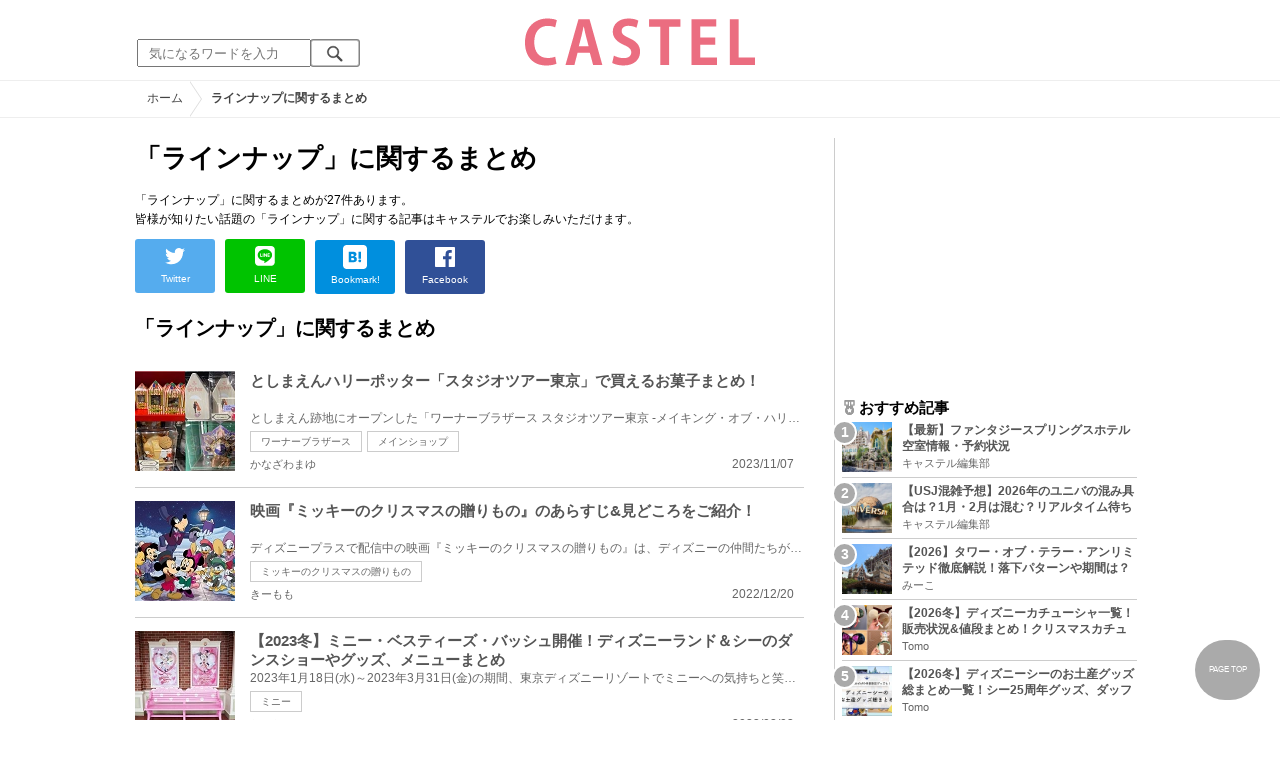

--- FILE ---
content_type: text/html; charset=UTF-8
request_url: https://castel.jp/tag/%E3%83%A9%E3%82%A4%E3%83%B3%E3%83%8A%E3%83%83%E3%83%97/
body_size: 11386
content:
<!DOCTYPE html>
<html lang="ja">
<head>
    <meta charset="utf-8">
    <meta http-equiv="X-UA-Compatible" content="IE=edge">
    <meta name="viewport" content="width=device-width,initial-scale=1.0,minimum-scale=1.0,maximum-scale=0.6667,user-scalable=no">
    <meta name="theme-color" content="#ffffff">
    <title>「ラインナップ」に関するまとめ　キャステル | CASTEL ディズニー情報</title>
    <meta name="keywords" content="ディズニー,ディズニーランド,ディズニーシー,待ち時間,混雑,アトラクション">
    <meta name="description" content="キャステルはディズニーランド・ディズニーシーを中心とするテーマパーク情報メディアです。アトラクションやレストラン、ショーやパレードから、映画やキャラクターまでの情報をお届け。">
    <meta name="copyright" content="Copyright 2026, Gening, inc. All Rights Reserved.">
    <meta name="viewport" content="width=device-width, initial-scale=1.0">
    <meta name="google-site-verification" content="t7uypcNEhayHmM5sa53RsGrvs7P-glukPbP_vUJ9ygM"/>
    <meta http-equiv="X-UA-Compatible" content="IE=edge">
    <meta property="og:title" content="「ラインナップ」に関するまとめ　キャステル | CASTEL ディズニー情報">
    <meta property="og:type" content="website">
    <meta property="og:url" content="https://castel.jp/tag/%E3%83%A9%E3%82%A4%E3%83%B3%E3%83%8A%E3%83%83%E3%83%97/">
    <meta property="og:image" content="https://castel.jp/img/logo/828x315.png">
    <meta property="og:site_name" content="「ラインナップ」に関するまとめ　キャステル | CASTEL ディズニー情報">
    <meta property="og:description" content="キャステルはディズニーランド・ディズニーシーを中心とするテーマパーク情報メディアです。アトラクションやレストラン、ショーやパレードから、映画やキャラクターまでの情報をお届け。">
    <meta property="fb:app_id" content="1853726054872524">
    <meta name="twitter:card" content="summary_large_image">
    <meta name="twitter:site" content="@castel_tw">
    <meta name="twitter:title" content="「ラインナップ」に関するまとめ　キャステル | CASTEL ディズニー情報">
    <meta name="twitter:description" content="キャステルはディズニーランド・ディズニーシーを中心とするテーマパーク情報メディアです。アトラクションやレストラン、ショーやパレードから、映画やキャラクターまでの情報をお届け。">
    <meta name="twitter:image" content="https://castel.jp/img/logo/828x315.png">
    <meta name="twitter:app:country" content="JP">
    <link rel="apple-touch-icon" href="/img/logo/logo180.png"/>
    <link rel="apple-touch-icon-precomposed" href="/img/logo/logo180.png">
    <meta name="apple-mobile-web-app-title" content="CASTEL"/>
    
    <link rel="preload" href="/css/scss/commonbase.css?id=adf28b6213f7afddc539a44cefaf0239" as="style"/>
    <link rel="stylesheet" media="screen,print" href="/css/scss/commonbase.css?id=adf28b6213f7afddc539a44cefaf0239"/>
    <link href="/img/common/favicon.ico" rel="shortcut icon" type="image/vnd.microsoft.icon">
    
    <link rel='preconnect dns-prefetch' href="www.google.com/analytics/analytics/" />
    <link rel='preconnect dns-prefetch' href="www.doubleclickbygoogle.com/" />
    <link rel="dns-prefetch" href="https://securepubads.g.doubleclick.net">
    <link rel="preconnect" href="https://securepubads.g.doubleclick.net" crossorigin>

<!-- Google Tag Manager Start-->
    <script>
        (function (w, d, s, l, i) {
            w[l] = w[l] || [];
            w[l].push({
                'gtm.start':
                    new Date().getTime(), event: 'gtm.js'
            });
            var f = d.getElementsByTagName(s)[0],
                j = d.createElement(s), dl = l != 'dataLayer' ? '&l=' + l : '';
            j.async = true;
            j.src =
                'https://www.googletagmanager.com/gtm.js?id=' + i + dl;
            f.parentNode.insertBefore(j, f);
        })(window, document, 'script', 'dataLayer', 'GTM-59MZQZT');
    </script>
    <!-- Google Tag Manager End-->
<script type="text/javascript" src="/js/lazym.js?id=893f9905a60886deafca08966f099d0c" async></script>
    <link rel="stylesheet" href="https://castel.jp/css/fv/tag.css" />

    <!-- DFPOnly head start -->
<script async src="https://securepubads.g.doubleclick.net/tag/js/gpt.js"></script>
<script>
    var googletag = googletag || {};
    googletag.cmd = googletag.cmd || [];
</script>
<!-- DFP head end -->
<script>
googletag.cmd.push(function() {
    castelInterstitialSlot = googletag.defineOutOfPageSlot('/83327740/castel.jp/sp_interstitial', googletag.enums.OutOfPageFormat.INTERSTITIAL);
    if (castelInterstitialSlot) {
      castelInterstitialSlot.addService(googletag.pubads());
    }
    googletag.defineSlot('/83327740/castel.jp/pc_general_side_01', [[300, 250]], 'div-gpt-ad-1661183203451-0').addService(googletag.pubads())
    googletag.defineSlot('/83327740/castel.jp/pc_general_side_02', [[300, 600], [300, 250]], 'div-gpt-ad-1661182914623-0').addService(googletag.pubads())
    googletag.defineSlot('/83327740/castel.jp/pc_general_side_03', [[300, 600], [300, 250]], 'div-gpt-ad-1661182942471-0').addService(googletag.pubads())
    googletag.pubads().setTargeting("park", ["disney"]);
    googletag.pubads().enableSingleRequest();
    googletag.enableServices();
});
</script>
<script async src="https://platform.twitter.com/widgets.js" charset="utf-8"></script>
</head>
<body class="">
<!-- Google Tag Manager (noscript) -->
    <noscript>
        <iframe src="https://www.googletagmanager.com/ns.html?id=GTM-59MZQZT" height="0" width="0" style="display:none;visibility:hidden"></iframe>
    </noscript>
    <!-- End Google Tag Manager (noscript) -->
<!-- ヘッダー -->
<header>
    <table>
        <tbody>
        <tr>
            <td class="search">
                <img id="search_btn_sp" src="/img/common/search_btn_sp.svg" height="22" width="22" alt="検索" style="padding-left: 8px;"/>
                
                <div class="share_btn pc">
                    <a href="https://x.com/castel_tw" class="twitter-follow-button" data-show-count="false" data-lang="ja" data-show-screen-name="false"></a>
                    <div class="fb-like" data-href="https://www.facebook.com/casteljp/" data-layout="button_count" data-action="like" data-share="false"></div>
                </div>
                <!-- PC検索 -->
                <form class="pc" id="searchForm" method="get" action="https://castel.jp/search/" accept-charset="UTF-8">
                    <input type="text" name="q" id="q_pc" placeholder="気になるワードを入力" class="search_input" value="">
                    <input type="submit" value="" class="search_button">
                </form>
            </td>
            <td class="logo">
                <a href="https://castel.jp">
                    <picture>
                                                    <source type="image/svg+xml" srcset="/img/logo/castel.svg"/>
                                                <img src="/img/logo/top.png" width="138" height="30" alt="テーマパークメディア　キャステル" title="キャステル CASTEL" />
                    </picture>
                </a>
            </td>
            <td id="mypage_menu">
                            </td>
        </tr>
        </tbody>
    </table>

    <!-- SP検索 -->
    <div id="search_box_sp">
        <form id="search_form" method="get" action="https://castel.jp/search/" accept-charset="UTF-8">
            <input type="text" name="q" id="q" placeholder="気になるワードを入力" value="">
        </form>
    </div>

                        <nav id="nav_sp" class="top_nav">
                <ul>

            <li class="pc"><a href="https://castel.jp">ホーム</a></li>
            
                                    <li><a href="https://castel.jp/tdr/event/">新着情報</a></li>
                                                <li><a href="https://castel.jp/tdl/">ディズニーランド</a></li>
                                                <li><a href="https://castel.jp/tds/">ディズニーシー </a></li>
                                                <li><a href="https://castel.jp/usj/">USJ</a></li>
                                                <li><a href="https://castel.jp/report/">CASTEL編集部</a></li>
                                                <li><a href="https://castel.jp/tdr/ticket/">チケット</a></li>
                                                <li><a href="https://castel.jp/tdr/newarea/">新エリア</a></li>
                                                <li><a href="https://castel.jp/tdr/disney-hotel/">ディズニーホテル</a></li>
                                                <li><a href="https://castel.jp/tdr/goods/">ディズニー・お土産</a></li>
                                                <li><a href="https://castel.jp/tdr/disney-hotel-vacancy/">ホテル空室</a></li>
                                                <li><a href="https://castel.jp/tdr/character/">キャラクター</a></li>
                                                <li><a href="https://castel.jp/movies/">ディズニー映画</a></li>
                                                <li><a href="https://castel.jp/tdr/tips/">ディズニー豆知識</a></li>
                                                <li><a href="https://castel.jp/abroad/">海外ディズニー</a></li>
                                                <li><a href="https://castel.jp/abroad-universal-studio/">海外ユニバ</a></li>
                                                <li><a href="https://castel.jp/otherpark/">国内テーマパーク</a></li>
                                                <li><a href="https://castel.jp/other/">その他</a></li>
                            
        
    
</ul>            </nav>
            </header>
    <!--パンくず -->
    <div class="breadcrumb">
        <ul class="breadcrumb" itemscope itemtype="https://schema.org/BreadcrumbList">
                        <li itemprop="itemListElement" itemscope itemtype="https://schema.org/ListItem">
                <a itemprop="item" itemid="https://castel.jp" href="https://castel.jp"><span itemprop="name">ホーム</span></a>
                <meta itemprop="position" content="1" />
            </li>
                                <li itemprop="itemListElement" itemscope itemtype="https://schema.org/ListItem">
                <strong><span itemprop="name">ラインナップに関するまとめ</span></strong>
                <meta itemprop="position" content="2" />
            </li>
            </ul>

    </div>
<div id="wrapper" class="clearfix">
    <!-- 左コンテンツ -->
    <div class="content_left">

        <div id="main">
            <h1>「ラインナップ」に関するまとめ</h1>
            <p class="articleLead" itemprop="description">
            「ラインナップ」に関するまとめが27件あります。<br />
                皆様が知りたい話題の「ラインナップ」に関する記事はキャステルでお楽しみいただけます。
                
            </p>

            <!-- 記事データ -->
            <div class="articleInfo clearfix" style="margin-top: 10px;">
                <!-- 記事シェア(PC/SP共通)-->
                <ul class="share">
    <!--Twitter-->
    <li class="entry-social-tw">
        <a href="http://twitter.com/intent/tweet?text=https%3A%2F%2Fcastel.jp%2Ftag%2F%25E3%2583%25A9%25E3%2582%25A4%25E3%2583%25B3%25E3%2583%258A%25E3%2583%2583%25E3%2583%2597%2F+%E3%81%AB%E9%96%A2%E3%81%99%E3%82%8B%E3%81%BE%E3%81%A8%E3%82%81" data-text="https%3A%2F%2Fcastel.jp%2Ftag%2F%25E3%2583%25A9%25E3%2582%25A4%25E3%2583%25B3%25E3%2583%258A%25E3%2583%2583%25E3%2583%2597%2F+%E3%81%AB%E9%96%A2%E3%81%99%E3%82%8B%E3%81%BE%E3%81%A8%E3%82%81" class="twitter-button" target="_blank">
            <img src="/assets/images/icon_twtr.svg" alt="twitter" height="24" width="24" />
            <span class="twitter-count .share-text"><i class="fab"></i></span><br>
            <span class="share-text">Twitter</span>
        </a>
    </li>
    <!--LINE-->
    <li class="entry-social-line">
        <a class="line-button" href="http://line.me/R/msg/text/?%E3%81%AB%E9%96%A2%E3%81%99%E3%82%8B%E3%81%BE%E3%81%A8%E3%82%81+https%3A%2F%2Fcastel.jp%2Ftag%2F%25E3%2583%25A9%25E3%2582%25A4%25E3%2583%25B3%25E3%2583%258A%25E3%2583%2583%25E3%2583%2597%2F" target="_blank">
            <img src="/assets/images/icon_line.svg" alt="line" height="24" width="24" /><br>
            <span class="share-text">LINE</span>
        </a>
    </li>
    <!--はてなブックマーク-->
    <li class="entry-social-hatena">
        <a href="http://b.hatena.ne.jp/entry/https://castel.jp/tag/%E3%83%A9%E3%82%A4%E3%83%B3%E3%83%8A%E3%83%83%E3%83%97/" class="hatena-bookmark-button" target="_blank" data-hatena-bookmark-title="に関するまとめ" data-hatena-bookmark-layout="simple" title="このエントリーをはてなブックマークに追加" target="_blank">
            <img src="/assets/images/icon_hatena.svg" alt="hatena" height="24" width="24" /><br>
            <span class="share-text">Bookmark!</span>
        </a>
    </li>
    <!-- Facebook -->
    <li class="entry-social-fb">
        <a href="http://www.facebook.com/share.php?u=https://castel.jp/tag/%E3%83%A9%E3%82%A4%E3%83%B3%E3%83%8A%E3%83%83%E3%83%97/" class="facebook-button" onclick="window.open(this.href,'FaceBookWindow','width=650,height=450,menubar=no,toolbar=no,scrollbars=yes');return false;" title="Facebookでシェア" target="_blank">
            <img src="/assets/images/icon_fb.svg" alt="facebook" height="24" width="24" />
            <span class="share-text">Facebook</span>
        </a>
    </li>
    <!-- Clipped -->
    </ul>




















































            </div>
        </div>
        
        <!-- 関するキーワード -->
        <div id="content">

                        
            <!-- ラインナップに関するまとめ一覧 -->
            <h2 class="ttl_sp">「ラインナップ」に関するまとめ</h2>
            
            <ul class="news_list">
                                    <li class="tdl">
    <div class="thumbnail">
        <a href="https://castel.jp/p/9247">
            <picture>
                <source type="image/webp" data-srcset="https://c01.castel.jp/cover?url=https%3A%2F%2Fcastel.jp%2Fimg%2Fup%2Fpicture_138415.jpg&w=100&h=100&type=webp 100w" />
                <img loading="lazy" class="lazyload" src="/img/common/lazy.svg" data-src="https://c01.castel.jp/cover?url=https%3A%2F%2Fcastel.jp%2Fimg%2Fup%2Fpicture_138415.jpg&w=100&h=100" alt="キャステル としまえんハリーポッター「スタジオツアー東京」で買えるお菓子まとめ！" />
            </picture>
                    </a>
    </div>
    
    <h3><a href="https://castel.jp/p/9247"><span>としまえんハリーポッター「スタジオツアー東京」で買えるお菓子まとめ！</span></a></h3>
    <aside>としまえん跡地にオープンした「ワーナーブラザース スタジオツアー東京 -メイキング・オブ・ハリー・ポ...</aside>
                    <ol>
                                    <li><a href="https://castel.jp/tag/%E3%83%AF%E3%83%BC%E3%83%8A%E3%83%BC%E3%83%96%E3%83%A9%E3%82%B6%E3%83%BC%E3%82%B9/">ワーナーブラザース</a></li>
                                    <li><a href="https://castel.jp/tag/%E3%83%A1%E3%82%A4%E3%83%B3%E3%82%B7%E3%83%A7%E3%83%83%E3%83%97/">メインショップ</a></li>
                            </ol>
        
    <time datetime="2023-11-07">2023/11/07</time>
        
        <p class="user">かなざわまゆ</p>
    
</li>
                                    <li class="tdl">
    <div class="thumbnail">
        <a href="https://castel.jp/p/8824">
            <picture>
                <source type="image/webp" data-srcset="https://c04.castel.jp/100x100/0/thorough-explanation-of-mickeys-christmas-gift-j129370.webp 100w" />
                <img loading="lazy" class="lazyload" src="/img/common/lazy.svg" data-src="https://c04.castel.jp/100x100/0/thorough-explanation-of-mickeys-christmas-gift-j129370.jpg" alt="キャステル 映画『ミッキーのクリスマスの贈りもの』のあらすじ&amp;見どころをご紹介！" />
            </picture>
                    </a>
    </div>
    
    <h3><a href="https://castel.jp/p/8824"><span>映画『ミッキーのクリスマスの贈りもの』のあらすじ&amp;見どころをご紹介！</span></a></h3>
    <aside>ディズニープラスで配信中の映画『ミッキーのクリスマスの贈りもの』は、ディズニーの仲間たちが勢揃い...</aside>
                    <ol>
                                    <li><a href="https://castel.jp/tag/%E3%83%9F%E3%83%83%E3%82%AD%E3%83%BC%E3%81%AE%E3%82%AF%E3%83%AA%E3%82%B9%E3%83%9E%E3%82%B9%E3%81%AE%E8%B4%88%E3%82%8A%E3%82%82%E3%81%AE/">ミッキーのクリスマスの贈りもの</a></li>
                            </ol>
        
    <time datetime="2022-12-20">2022/12/20</time>
        
        <p class="user">きーもも</p>
    
</li>
                                    <li class="tdl">
    <div class="thumbnail">
        <a href="https://castel.jp/p/8623">
            <picture>
                <source type="image/webp" data-srcset="https://c01.castel.jp/100x100/1/latest-version-20-universal-studio-japan-hoodies-and-sweatshirts-recommended-for-winter-coordination-j125526.webp 100w" />
                <img loading="lazy" class="lazyload" src="/img/common/lazy.svg" data-src="https://c01.castel.jp/100x100/1/latest-version-20-universal-studio-japan-hoodies-and-sweatshirts-recommended-for-winter-coordination-j125526.jpg" alt="キャステル 【2023冬】ミニー・ベスティーズ・バッシュ開催！ディズニーランド＆シーのダンスショーやグッズ、メニューまとめ" />
            </picture>
                    </a>
    </div>
    
    <h3><a href="https://castel.jp/p/8623"><span>【2023冬】ミニー・ベスティーズ・バッシュ開催！ディズニーランド＆シーのダンスショーやグッズ、メニューまとめ</span></a></h3>
    <aside>2023年1月18日(水)～2023年3月31日(金)の期間、東京ディズニーリゾートでミニーへの気持ちと笑顔があふ...</aside>
                    <ol>
                                    <li><a href="https://castel.jp/tag/%E3%83%9F%E3%83%8B%E3%83%BC/">ミニー</a></li>
                            </ol>
        
    <time datetime="2023-02-03">2023/02/03</time>
        
        <p class="user">だんだん</p>
    
</li>
                                    <li class="tdl">
    <div class="thumbnail">
        <a href="https://castel.jp/p/8619">
            <picture>
                <source type="image/webp" data-srcset="https://c01.castel.jp/100x100/1/year-end-and-new-year-thorough-explanation-of-universal-studio-japan-countdown-new-years-eve-event-j125332.webp 100w" />
                <img loading="lazy" class="lazyload" src="/img/common/lazy.svg" data-src="https://c01.castel.jp/100x100/1/year-end-and-new-year-thorough-explanation-of-universal-studio-japan-countdown-new-years-eve-event-j125332.jpg" alt="キャステル  【2022-2023】ユニバ(USJ)のカウントダウン開催決定！ショーやグルメ情報まとめ！年末年始を豪華に過ごそう！" />
            </picture>
                    </a>
    </div>
    
    <h3><a href="https://castel.jp/p/8619"><span> 【2022-2023】ユニバ(USJ)のカウントダウン開催決定！ショーやグルメ情報まとめ！年末年始を豪華に過ごそう！</span></a></h3>
    <aside>ユニバーサルスタジオジャパン（USJ)のカウントダウンが開催決定！ユニバの年末年始のカウントダウンに...</aside>
                    <ol>
                                    <li><a href="https://castel.jp/tag/%E3%83%A6%E3%83%8B%E3%83%90/">ユニバ</a></li>
                                    <li><a href="https://castel.jp/tag/%E3%82%AB%E3%82%A6%E3%83%B3%E3%83%88%E3%83%80%E3%82%A6%E3%83%B3/">カウントダウン</a></li>
                                    <li><a href="https://castel.jp/tag/2023/">2023</a></li>
                            </ol>
        
    <time datetime="2022-12-28">2022/12/28</time>
        
        <p class="user">だんだん</p>
    
</li>
                                    <li class="tdl">
    <div class="thumbnail">
        <a href="https://castel.jp/p/8516">
            <picture>
                <source type="image/webp" data-srcset="https://c02.castel.jp/100x100/0/kinchaku-enchanting-tiki-room-j123307.webp 100w" />
                <img loading="lazy" class="lazyload" src="/img/common/lazy.svg" data-src="https://c02.castel.jp/100x100/0/kinchaku-enchanting-tiki-room-j123307.jpg" alt="キャステル 【10/6発売】ディズニーアトラクション柄グッズ！リュック、ポーチ、トートバッグ、きんちゃくが登場！" />
            </picture>
                    </a>
    </div>
    
    <h3><a href="https://castel.jp/p/8516"><span>【10/6発売】ディズニーアトラクション柄グッズ！リュック、ポーチ、トートバッグ、きんちゃくが登場！</span></a></h3>
    <aside>2022年10月6日(木)発売のディズニーアトラクション柄グッズをご紹介！ディズニーランドのアトラクション...</aside>
                    <ol>
                                    <li><a href="https://castel.jp/tag/%E3%83%9B%E3%83%BC%E3%83%B3%E3%83%86%E3%83%83%E3%83%89%E3%83%9E%E3%83%B3%E3%82%B7%E3%83%A7%E3%83%B3/">ホーンテッドマンション</a></li>
                            </ol>
        
    <time datetime="2022-09-11">2022/09/11</time>
        
        <p class="user">まるこさん</p>
    
</li>
                                    <li class="tdl">
    <div class="thumbnail">
        <a href="https://castel.jp/p/8503">
            <picture>
                <source type="image/webp" data-srcset="https://c01.castel.jp/100x100/1/goods-introducing-souvenirs-available-at-disney-hotels-price-summary-of-lineup-and-limited-goods-j122976.webp 100w" />
                <img loading="lazy" class="lazyload" src="/img/common/lazy.svg" data-src="https://c01.castel.jp/100x100/1/goods-introducing-souvenirs-available-at-disney-hotels-price-summary-of-lineup-and-limited-goods-j122976.jpg" alt="キャステル ディズニーホテル宿泊者におすすめのお土産を紹介！ラインナップや限定グッズの値段まとめ" />
            </picture>
                    </a>
    </div>
    
    <h3><a href="https://castel.jp/p/8503"><span>ディズニーホテル宿泊者におすすめのお土産を紹介！ラインナップや限定グッズの値段まとめ</span></a></h3>
    <aside>東京ディズニーリゾートの思い出をそのままに楽しめるディズニーホテルで販売されているお土産をご紹介...</aside>
                    <ol>
                                    <li><a href="https://castel.jp/tag/%E3%83%9B%E3%83%86%E3%83%AB%E3%83%9F%E3%83%A9%E3%82%B3%E3%82%B9%E3%82%BF/">ホテルミラコスタ</a></li>
                            </ol>
        
    <time datetime="2022-09-11">2022/09/11</time>
        
        <p class="user">ぴょこ</p>
    
</li>
                                    <li class="tdl">
    <div class="thumbnail">
        <a href="https://castel.jp/p/8433">
            <picture>
                <source type="image/webp" data-srcset="https://c03.castel.jp/100x100/0/usj-held-in-september-2022-predict-how-wonderland-halloween-greetings-will-be-held-elmo-snoopy-j120832.webp 100w" />
                <img loading="lazy" class="lazyload" src="/img/common/lazy.svg" data-src="https://c03.castel.jp/100x100/0/usj-held-in-september-2022-predict-how-wonderland-halloween-greetings-will-be-held-elmo-snoopy-j120832.jpg" alt="キャステル 【6/1追加発売】ビリーヴ！～シー・オブ・ドリームス～グッズ全51種類まとめ！販売場所や値段も！" />
            </picture>
                    </a>
    </div>
    
    <h3><a href="https://castel.jp/p/8433"><span>【6/1追加発売】ビリーヴ！～シー・オブ・ドリームス～グッズ全51種類まとめ！販売場所や値段も！</span></a></h3>
    <aside>今回は、ビリーヴ！～シー・オブ・ドリームス～のグッズをご紹介！ディズニーシーの新しいナイトショー...</aside>
                    <ol>
                                    <li><a href="https://castel.jp/tag/%E3%83%93%E3%83%AA%E3%83%BC%E3%83%B4/">ビリーヴ</a></li>
                            </ol>
        
    <time datetime="2023-04-28">2023/04/28</time>
        
        <p class="user">まるこさん</p>
    
</li>
                                    <li class="tdl">
    <div class="thumbnail">
        <a href="https://castel.jp/p/8423">
            <picture>
                <source type="image/webp" data-srcset="https://c03.castel.jp/100x100/1/introducing-the-korean-dramas-you-can-watch-on-disney-plus-j120565.webp 100w" />
                <img loading="lazy" class="lazyload" src="/img/common/lazy.svg" data-src="https://c03.castel.jp/100x100/1/introducing-the-korean-dramas-you-can-watch-on-disney-plus-j120565.jpg" alt="キャステル ディズニープラスで見られる韓国ドラマをご紹介！料金やおすすめ作品も徹底解説！" />
            </picture>
                    </a>
    </div>
    
    <h3><a href="https://castel.jp/p/8423"><span>ディズニープラスで見られる韓国ドラマをご紹介！料金やおすすめ作品も徹底解説！</span></a></h3>
    <aside>ディズニー・ピクサー・スターウォーズ・マーベルなど様々な作品が揃っている動画配信サービス「ディズ...</aside>
                    <ol>
                                    <li><a href="https://castel.jp/tag/%E3%83%87%E3%82%A3%E3%82%BA%E3%83%8B%E3%83%BC%E3%83%97%E3%83%A9%E3%82%B9/">ディズニープラス</a></li>
                                    <li><a href="https://castel.jp/tag/%E9%9F%93%E5%9B%BD%E3%83%89%E3%83%A9%E3%83%9E/">韓国ドラマ</a></li>
                                    <li><a href="https://castel.jp/tag/%E5%B9%B4%E9%A1%8D/">年額</a></li>
                            </ol>
        
    <time datetime="2022-08-14">2022/08/14</time>
        
        <p class="user">きーもも</p>
    
</li>
                                    <li class="tdl">
    <div class="thumbnail">
        <a href="https://castel.jp/p/8412">
            <picture>
                <source type="image/webp" data-srcset="https://c02.castel.jp/100x100/1/thorough-explanation-of-the-disney-plus-brand-star-j120232.webp 100w" />
                <img loading="lazy" class="lazyload" src="/img/common/lazy.svg" data-src="https://c02.castel.jp/100x100/1/thorough-explanation-of-the-disney-plus-brand-star-j120232.jpg" alt="キャステル ディズニープラス「スター(STAR)」の魅力を徹底解説！料金やおすすめの作品もご紹介！" />
            </picture>
                    </a>
    </div>
    
    <h3><a href="https://castel.jp/p/8412"><span>ディズニープラス「スター(STAR)」の魅力を徹底解説！料金やおすすめの作品もご紹介！</span></a></h3>
    <aside>ディズニープラスで観られるのはディズニーアニメやMCU作品だけではありません！2021年10月に追加された...</aside>
                    <ol>
                                    <li><a href="https://castel.jp/tag/%E3%83%87%E3%82%A3%E3%82%BA%E3%83%8B%E3%83%BC%E3%83%97%E3%83%A9%E3%82%B9/">ディズニープラス</a></li>
                                    <li><a href="https://castel.jp/tag/%E3%82%B9%E3%82%BF%E3%83%BC/">スター</a></li>
                                    <li><a href="https://castel.jp/tag/%E6%B5%B7%E5%A4%96%E3%83%89%E3%83%A9%E3%83%9E/">海外ドラマ</a></li>
                            </ol>
        
    <time datetime="2022-08-12">2022/08/12</time>
        
        <p class="user">きーもも</p>
    
</li>
                                    <li class="tdl">
    <div class="thumbnail">
        <a href="https://castel.jp/p/8388">
            <picture>
                <source type="image/webp" data-srcset="https://c01.castel.jp/100x100/1/thorough-explanation-of-snoopy-studio-store-what-is-a-snoopy-goods-specialty-store-j119750.webp 100w" />
                <img loading="lazy" class="lazyload" src="/img/common/lazy.svg" data-src="https://c01.castel.jp/100x100/1/thorough-explanation-of-snoopy-studio-store-what-is-a-snoopy-goods-specialty-store-j119750.jpg" alt="キャステル 【USJ】スヌーピー・スタジオ・ストアを徹底解説！スヌーピーグッズの専門店とは" />
            </picture>
                    </a>
    </div>
    
    <h3><a href="https://castel.jp/p/8388"><span>【USJ】スヌーピー・スタジオ・ストアを徹底解説！スヌーピーグッズの専門店とは</span></a></h3>
    <aside>今回はユニバーサル・スタジオ・ジャパン（ユニバ）にあるスヌーピーグッズの専門店「スヌーピー・スタ...</aside>
                    <ol>
                                    <li><a href="https://castel.jp/tag/%E3%82%B9%E3%83%8C%E3%83%BC%E3%83%94%E3%83%BC%E3%82%B0%E3%83%83%E3%82%BA/">スヌーピーグッズ</a></li>
                                    <li><a href="https://castel.jp/tag/%E3%83%A6%E3%83%8B%E3%83%90/">ユニバ</a></li>
                            </ol>
        
    <time datetime="2022-08-08">2022/08/08</time>
        
        <p class="user">ないん</p>
    
</li>
                            </ul>

            <!-- pager -->
            <div id="container">
                <nav>
        <ul class="pagination">
            
                            <li class="page-item disabled" aria-disabled="true" aria-label="&laquo; Previous">
                    <span class="page-link" aria-hidden="true">&lsaquo;</span>
                </li>
            
            
                            
                
                
                                                                                        <li class="page-item active" aria-current="page"><span class="page-link">1</span></li>
                                                                                                <li class="page-item"><a class="page-link" href="https://castel.jp/tag/%E3%83%A9%E3%82%A4%E3%83%B3%E3%83%8A%E3%83%83%E3%83%97/?page=2">2</a></li>
                                                                                                <li class="page-item"><a class="page-link" href="https://castel.jp/tag/%E3%83%A9%E3%82%A4%E3%83%B3%E3%83%8A%E3%83%83%E3%83%97/?page=3">3</a></li>
                                                                        
            
                            <li class="page-item">
                    <a class="page-link" href="https://castel.jp/tag/%E3%83%A9%E3%82%A4%E3%83%B3%E3%83%8A%E3%83%83%E3%83%97/?page=2" rel="next" aria-label="Next &raquo;">&rsaquo;</a>
                </li>
                    </ul>
    </nav>

                <p class="pull">全27件 1〜10件目</p>
            </div>

        </div>
    </div>

    <!--右バー -->
    <div class="content_right">

                    <div id='div-gpt-ad-1661183203451-0' class="ad300x250sp336x280"><script> googletag.cmd.push(function() { googletag.display('div-gpt-ad-1661183203451-0'); });</script></div>
        
        <!-- 直近 ランキング -->
        <h2><img src="/img/icon/icon_medal.svg" height="15" width="15" alt="ランキング" />おすすめ記事</h2>
<ol class="clearfix">
            <li>
            <a href="https://castel.jp/p/9221">
                <div class="sample-1-1">
                    <picture>
                        <source type="image/webp" data-srcset="https://c03.castel.jp/picture?url=https%3A%2F%2Fcastel.jp%2Fimg%2Fup%2Fpicture_137928.jpg&w=65&h=65&type=webp 65w, https://c03.castel.jp/picture?url=https%3A%2F%2Fcastel.jp%2Fimg%2Fup%2Fpicture_137928.jpg&w=130&h=130&type=webp 130w" />
                        <img src="/img/common/lazy200.png" data-src="https://c03.castel.jp/picture?url=https%3A%2F%2Fcastel.jp%2Fimg%2Fup%2Fpicture_137928.jpg&amp;w=65&amp;h=65&amp;type=jpg" class="lazyload" alt="【最新】ファンタジースプリングスホテル 空室情報・予約状況" />
                    </picture>
                </div>
                <h3><span>【最新】ファンタジースプリングスホテル 空室情報・予約状況</span></h3>
                <p class="user">キャステル編集部</p>
            </a>
        </li>
            <li>
            <a href="https://castel.jp/p/2597">
                <div class="sample-1-1">
                    <picture>
                        <source type="image/webp" data-srcset="https://c03.castel.jp/65x65/1/universal-studio-japan-congestion-forecast-j37213.webp 65w, https://c03.castel.jp/130x130/1/universal-studio-japan-congestion-forecast-j37213.webp 130w" />
                        <img src="/img/common/lazy200.png" data-src="https://c03.castel.jp/65x65/1/universal-studio-japan-congestion-forecast-j37213.jpg" class="lazyload" alt="【USJ混雑予想】2026年のユニバの混み具合は？1月・2月は混む？リアルタイム待ち時間アプリも" />
                    </picture>
                </div>
                <h3><span>【USJ混雑予想】2026年のユニバの混み具合は？1月・2月は混む？リアルタイム待ち時間アプリも</span></h3>
                <p class="user">キャステル編集部</p>
            </a>
        </li>
            <li>
            <a href="https://castel.jp/p/2743">
                <div class="sample-1-1">
                    <picture>
                        <source type="image/webp" data-srcset="https://c01.castel.jp/65x65/1/tower-of-terror-unlimited-j36946.webp 65w, https://c01.castel.jp/130x130/1/tower-of-terror-unlimited-j36946.webp 130w" />
                        <img src="/img/common/lazy200.png" data-src="https://c01.castel.jp/65x65/1/tower-of-terror-unlimited-j36946.jpg" class="lazyload" alt="【2026】タワー・オブ・テラー・アンリミテッド徹底解説！落下パターンや期間は？期間限定アトラクション！" />
                    </picture>
                </div>
                <h3><span>【2026】タワー・オブ・テラー・アンリミテッド徹底解説！落下パターンや期間は？期間限定アトラクション！</span></h3>
                <p class="user">みーこ</p>
            </a>
        </li>
            <li>
            <a href="https://castel.jp/p/1131">
                <div class="sample-1-1">
                    <picture>
                        <source type="image/webp" data-srcset="https://c04.castel.jp/65x65/1/disney-headband-p36603.webp 65w, https://c04.castel.jp/130x130/1/disney-headband-p36603.webp 130w" />
                        <img src="/img/common/lazy200.png" data-src="https://c04.castel.jp/65x65/1/disney-headband-p36603.jpg" class="lazyload" alt="【2026冬】ディズニーカチューシャ一覧！販売状況&amp;値段まとめ！クリスマスカチューシャ、人気カチューシャをチェック" />
                    </picture>
                </div>
                <h3><span>【2026冬】ディズニーカチューシャ一覧！販売状況&amp;値段まとめ！クリスマスカチューシャ、人気カチューシャをチェック</span></h3>
                <p class="user">Tomo</p>
            </a>
        </li>
            <li>
            <a href="https://castel.jp/p/1802">
                <div class="sample-1-1">
                    <picture>
                        <source type="image/webp" data-srcset="https://c01.castel.jp/65x65/1/disney-sea-recommended-goods-and-souvenirs-j35573.webp 65w, https://c01.castel.jp/130x130/1/disney-sea-recommended-goods-and-souvenirs-j35573.webp 130w" />
                        <img src="/img/common/lazy200.png" data-src="https://c01.castel.jp/65x65/1/disney-sea-recommended-goods-and-souvenirs-j35573.jpg" class="lazyload" alt="【2026冬】ディズニーシーのお土産グッズ総まとめ一覧！シー25周年グッズ、ダッフィー20周年グッズ、ファンタジースプリングスグッズも！" />
                    </picture>
                </div>
                <h3><span>【2026冬】ディズニーシーのお土産グッズ総まとめ一覧！シー25周年グッズ、ダッフィー20周年グッズ、ファンタジースプリングスグッズも！</span></h3>
                <p class="user">Tomo</p>
            </a>
        </li>
    </ol>
                    <div id='div-gpt-ad-1661182914623-0' class="ad300x250sp336x280"><script> googletag.cmd.push(function() { googletag.display('div-gpt-ad-1661182914623-0'); });</script></div>
        
        <h2><img src="/img/nav/nav_07on.png" alt="キーワード"/>話題のキーワード</h2>
        <aside>今熱いキーワードまとめ</aside>
        <ul class="keyword clearfix">
                            <li><a href="https://castel.jp/tag/%E3%83%87%E3%82%A3%E3%82%BA%E3%83%8B%E3%83%BC/">ディズニー</a></li>
                            <li><a href="https://castel.jp/tag/%E3%83%87%E3%82%A3%E3%82%BA%E3%83%8B%E3%83%BC%E3%82%B7%E3%83%BC/">ディズニーシー</a></li>
                            <li><a href="https://castel.jp/tag/%E3%83%90%E3%82%BA/">バズ</a></li>
                            <li><a href="https://castel.jp/tag/%E3%83%87%E3%82%A3%E3%82%BA%E3%83%8B%E3%83%BC%E3%83%A9%E3%83%B3%E3%83%89/">ディズニーランド</a></li>
                            <li><a href="https://castel.jp/tag/%E3%81%8F%E3%81%97/">くし</a></li>
                            <li><a href="https://castel.jp/tag/%E3%83%90%E3%83%BC/">バー</a></li>
                            <li><a href="https://castel.jp/tag/%E3%82%A2%E3%83%88%E3%83%A9%E3%82%AF%E3%82%B7%E3%83%A7%E3%83%B3/">アトラクション</a></li>
                            <li><a href="https://castel.jp/tag/%E3%83%A9%E3%83%B3%E3%83%89/">ランド</a></li>
                            <li><a href="https://castel.jp/tag/%E3%83%9A%E3%83%B3/">ペン</a></li>
                            <li><a href="https://castel.jp/tag/%E6%9D%B1%E4%BA%AC%E3%83%87%E3%82%A3%E3%82%BA%E3%83%8B%E3%83%BC%E3%82%B7%E3%83%BC/">東京ディズニーシー</a></li>
                    </ul>
            <div class="sticky">
                            <div id='div-gpt-ad-1661182942471-0' class="ad300sp336"><script> googletag.cmd.push(function() { googletag.display('div-gpt-ad-1661182942471-0'); });</script></div>
                        <!-- エリア特集 -->
            <h2><img src="/img/icon/icon_area.svg" height="15" width="15" alt="エリア・特集" />エリア・特集</h2>
<aside>エリア・特集の一覧</aside>
<div class="area_sp">
    <table>
        <tbody>
        <tr>
            <td>
                <a href="/tdl/">
                    <div class="sample-1-1">
                        <picture>
                            <source type="image/webp" data-srcset="/img/tdl/tdl.webp" />
                            <img src="/img/common/lazy.svg" data-src="/img/tdl/tdl.jpg" alt="東京ディズニーランド" class="lazyload"/>
                        </picture>
                    </div>
                </a>
                <p><a href="/tdl/">ランド<span class="pc">一覧を見る</span></a></p>
            </td>
            <td>
                <a href="/tds/">
                    <div class="sample-1-1">
                        <picture>
                            <source type="image/webp" data-srcset="/img/tds/tds.webp" />
                            <img src="/img/common/lazy.svg" data-src="/img/tds/tds.jpg" alt="東京ディズニーシー" class="lazyload"/>
                        </picture>
                    </div>
                </a>
                <p><a href="/tds/">シー<span class="pc">一覧を見る</span></a></p>
            </td>
            <td>
                <a href="/usj/">
                    <div class="sample-1-1">
                        <picture>
                            <source type="image/webp" data-srcset="/img/usj/usj.webp" />
                            <img src="/img/common/lazy.svg" data-src="/img/usj/usj.png" alt="ユニバーサル・スタジオ・ジャパン" class="lazyload"/>
                        </picture>
                    </div>
                </a>
                <p><a href="/usj/">USJ<span class="pc">一覧を見る</span></a></p>
            </td>
            <td>
                <a href="/topic/">
                    <div class="sample-1-1">
                        <picture>
                            <source type="image/webp" data-srcset="/img/tdl/tdl.webp" />
                            <img src="/img/common/lazy.svg" data-src="/img/tdl/tdl_02.jpg" alt="ディズニー特集" class="lazyload"/>
                        </picture>
                    </div>
                </a>
                <p><a href="/topic/">特集<span class="pc">一覧を見る</span></a></p>
            </td>
        </tr>
        </tbody>
    </table>
</div>
        </div>
    </div>

</div>
<!-- フッター -->
<footer>









    <ul class="share_bottom_sp">
        <li>
            <a href="https://x.com/castel_tw" target="_blank">
                <div class="sample-1-1" style="height: 44px; width: 44px;">
                    <picture>
                        <source type="image/webp" data-srcset="https://c04.castel.jp/picture?url=https%3A%2F%2Fcastel.jp%2Fimg%2Flogo%2Fsns%2Ftwitter88x88.png&amp;type=webp" />
                        <img src="[data-uri]" data-src="/img/logo/sns/twitter88x88.png" alt="キャステル公式 Twitter" class="lazyload" loading="lazy">
                    </picture>
                </div>
            </a>
        </li>
        <li>
            <a href="https://www.facebook.com/casteljp" target="_blank">
                <div class="sample-1-1" style="height: 44px; width: 44px;">
                    <picture>
                        <source type="image/webp" data-srcset="https://c03.castel.jp/picture?url=https%3A%2F%2Fcastel.jp%2Fimg%2Flogo%2Fsns%2Ffacebook88x88.png&amp;type=webp" />
                        <img src="[data-uri]" data-src="/img/logo/sns/facebook88x88.png" alt="キャステル公式 facebook" class="lazyload" loading="lazy" />
                    </picture>
                </div>
            </a>
        </li>
        <li>
            <a href="https://www.instagram.com/castel_jp/?hl=ja" target="_blank">
                <div class="sample-1-1" style="height: 44px; width: 44px;">
                    <picture>
                        <source type="image/webp" data-srcset="https://c01.castel.jp/picture?url=https%3A%2F%2Fcastel.jp%2Fimg%2Flogo%2Fsns%2Finstagram88x88.png&amp;type=webp" />
                        <img src="[data-uri]" data-src="/img/logo/sns/instagram88x88.png" alt="キャステル公式 Instagram" class="lazyload" loading="lazy">
                    </picture>
                </div>
            </a>
        </li>
    </ul>

    <div>
        <ul class="site_map_sp">
            <li><a href="https://castel.jp/w/">ライター紹介</a></li>
            <li><a href="https://castel.jp/recruit/">ライター募集</a></li>
            
            <li><a target="_blank" href="https://gening.co.jp/about">会社概要</a></li>
            <li><a href="https://castel.jp/privacy/">プライバシーポリシー</a></li>
            <li><a href="https://castel.jp/term/">利用規約</a></li>
            <li><a href="https://www.wantedly.com/companies/gening/projects">採用情報</a></li>
            
            
        </ul>
    </div>

    <table class="site_map">
        <tr>
            <th rowspan="2"><a href="https://castel.jp"><picture>
                    <source type="image/webp" data-srcset="/img/logo/square.svg" />
                    <img src="[data-uri]" data-src="/img/logo/square.svg" width="160" height="160" alt="キャステル" class="lazyload">
                </picture></a></th>
                <th class="category_neme">ディズニーランド</th>
                <th class="category_neme">ディズニーシー</th>
                <th class="category_neme">USJ</th>
                <th></th>
        </tr>
        <tr>
            <td>
                <ul>
                                            <li>
                            <a href="https://castel.jp/tdr/event/">新着情報</a>
                        </li>
                                            <li>
                            <a href="https://castel.jp/tdl/">TDL</a>
                        </li>
                                            <li>
                            <a href="https://castel.jp/tds/">ディズニーシー</a>
                        </li>
                                            <li>
                            <a href="https://castel.jp/tdl/attraction/">アトラクション</a>
                        </li>
                                            <li>
                            <a href="https://castel.jp/tdl/hack/">裏技・攻略法</a>
                        </li>
                                            <li>
                            <a href="https://castel.jp/tds/attraction/">アトラクション</a>
                        </li>
                                            <li>
                            <a href="https://castel.jp/tds/hack/">裏技・攻略法</a>
                        </li>
                                            <li>
                            <a href="https://castel.jp/tdl/show/">ショー・パレード</a>
                        </li>
                                            <li>
                            <a href="https://castel.jp/tdl/restaurant/">レストラン</a>
                        </li>
                                            <li>
                            <a href="https://castel.jp/tdl/photospot/">写真・撮影法</a>
                        </li>
                                            <li>
                            <a href="https://castel.jp/tds/show/">ショー・パレード</a>
                        </li>
                                            <li>
                            <a href="https://castel.jp/tds/restaurant/">レストラン</a>
                        </li>
                                            <li>
                            <a href="https://castel.jp/tds/photospot/">写真・撮影法</a>
                        </li>
                                            <li>
                            <a href="https://castel.jp/tdr/cast/">キャスト</a>
                        </li>
                                            <li>
                            <a href="https://castel.jp/tdr/fashion/">ファッション</a>
                        </li>
                                            <li>
                            <a href="https://castel.jp/tdr/ticket/">チケット</a>
                        </li>
                                            <li>
                            <a href="https://castel.jp/tdr/newarea/">新エリア</a>
                        </li>
                                            <li>
                            <a href="https://castel.jp/tdr/disney-hotel/">ディズニーホテル</a>
                        </li>
                                            <li>
                            <a href="https://castel.jp/tdr/goods/">ディズニー・グッズ・お土産</a>
                        </li>
                                            <li>
                            <a href="https://castel.jp/tdr/disney-hotel-vacancy/">ディズニーホテル空室</a>
                        </li>
                                            <li>
                            <a href="https://castel.jp/tdr/character/">キャラクター</a>
                        </li>
                                            <li>
                            <a href="https://castel.jp/tdl/shop/">ショップ</a>
                        </li>
                                            <li>
                            <a href="https://castel.jp/tds/shop/">ショップ</a>
                        </li>
                                            <li>
                            <a href="https://castel.jp/tdr/tips/">豆知識集</a>
                        </li>
                                            <li>
                            <a href="https://castel.jp/tdr/date/">デート情報</a>
                        </li>
                                            <li>
                            <a href="https://castel.jp/tdr/souvenir-medal/">スーベニアメダル</a>
                        </li>
                                            <li>
                            <a href="https://castel.jp/tdr/disney-goto-travel/">gotoトラベル</a>
                        </li>
                                            <li>
                            <a href="https://castel.jp/tdr/travel-support/">全国旅行支援</a>
                        </li>
                                            <li>
                            <a href="https://castel.jp/tdr/konzatsu/">ディズニー混雑</a>
                        </li>
                                            <li>
                            <a href="https://castel.jp/tdr/food/">食べ歩きフード</a>
                        </li>
                                        
                    
                </ul>
            </td>
            <td>
                <ul>
                                            <li>
                            <a href="https://castel.jp/tdr/event/">新着情報</a>
                        </li>
                                            <li>
                            <a href="https://castel.jp/tdl/">TDL</a>
                        </li>
                                            <li>
                            <a href="https://castel.jp/tds/">ディズニーシー</a>
                        </li>
                                            <li>
                            <a href="https://castel.jp/tdl/attraction/">アトラクション</a>
                        </li>
                                            <li>
                            <a href="https://castel.jp/tdl/hack/">裏技・攻略法</a>
                        </li>
                                            <li>
                            <a href="https://castel.jp/tds/attraction/">アトラクション</a>
                        </li>
                                            <li>
                            <a href="https://castel.jp/tds/hack/">裏技・攻略法</a>
                        </li>
                                            <li>
                            <a href="https://castel.jp/tdl/show/">ショー・パレード</a>
                        </li>
                                            <li>
                            <a href="https://castel.jp/tdl/restaurant/">レストラン</a>
                        </li>
                                            <li>
                            <a href="https://castel.jp/tdl/photospot/">写真・撮影法</a>
                        </li>
                                            <li>
                            <a href="https://castel.jp/tds/show/">ショー・パレード</a>
                        </li>
                                            <li>
                            <a href="https://castel.jp/tds/restaurant/">レストラン</a>
                        </li>
                                            <li>
                            <a href="https://castel.jp/tds/photospot/">写真・撮影法</a>
                        </li>
                                            <li>
                            <a href="https://castel.jp/tdr/cast/">キャスト</a>
                        </li>
                                            <li>
                            <a href="https://castel.jp/tdr/fashion/">ファッション</a>
                        </li>
                                            <li>
                            <a href="https://castel.jp/tdr/ticket/">チケット</a>
                        </li>
                                            <li>
                            <a href="https://castel.jp/tdr/newarea/">新エリア</a>
                        </li>
                                            <li>
                            <a href="https://castel.jp/tdr/disney-hotel/">ディズニーホテル</a>
                        </li>
                                            <li>
                            <a href="https://castel.jp/tdr/goods/">ディズニー・グッズ・お土産</a>
                        </li>
                                            <li>
                            <a href="https://castel.jp/tdr/disney-hotel-vacancy/">ディズニーホテル空室</a>
                        </li>
                                            <li>
                            <a href="https://castel.jp/tdr/character/">キャラクター</a>
                        </li>
                                            <li>
                            <a href="https://castel.jp/tdl/shop/">ショップ</a>
                        </li>
                                            <li>
                            <a href="https://castel.jp/tds/shop/">ショップ</a>
                        </li>
                                            <li>
                            <a href="https://castel.jp/tdr/tips/">豆知識集</a>
                        </li>
                                            <li>
                            <a href="https://castel.jp/tdr/date/">デート情報</a>
                        </li>
                                            <li>
                            <a href="https://castel.jp/tdr/souvenir-medal/">スーベニアメダル</a>
                        </li>
                                            <li>
                            <a href="https://castel.jp/tdr/disney-goto-travel/">gotoトラベル</a>
                        </li>
                                            <li>
                            <a href="https://castel.jp/tdr/travel-support/">全国旅行支援</a>
                        </li>
                                            <li>
                            <a href="https://castel.jp/tdr/konzatsu/">ディズニー混雑</a>
                        </li>
                                            <li>
                            <a href="https://castel.jp/tdr/food/">食べ歩きフード</a>
                        </li>
                                        
                    
                </ul>
            </td>
            <td>
                <ul>
                                            <li>
                            <a href="https://castel.jp/usj/news/">新着情報</a>
                        </li>
                                            <li>
                            <a href="https://castel.jp/usj/goods/">グッズ・お土産</a>
                        </li>
                                            <li>
                            <a href="https://castel.jp/usj/ticket/">チケット</a>
                        </li>
                                            <li>
                            <a href="https://castel.jp/usj/photospot/">写真・撮影法</a>
                        </li>
                                            <li>
                            <a href="https://castel.jp/usj/hack/">裏技・攻略法</a>
                        </li>
                                            <li>
                            <a href="https://castel.jp/usj/coordinate/">コーデ</a>
                        </li>
                                            <li>
                            <a href="https://castel.jp/usj/attraction/">アトラクション</a>
                        </li>
                                            <li>
                            <a href="https://castel.jp/usj/shop/">ショップ</a>
                        </li>
                                            <li>
                            <a href="https://castel.jp/usj/show/">ショー・パレード</a>
                        </li>
                                            <li>
                            <a href="https://castel.jp/usj/restaurant/">レストラン</a>
                        </li>
                                            <li>
                            <a href="https://castel.jp/usj/character/">キャラクター</a>
                        </li>
                                            <li>
                            <a href="https://castel.jp/usj/movies/">映画</a>
                        </li>
                                            <li>
                            <a href="https://castel.jp/usj/hotel/">ホテル</a>
                        </li>
                                            <li>
                            <a href="https://castel.jp/usj/konzatsu-yosou/">混雑予想</a>
                        </li>
                                            <li>
                            <a href="https://castel.jp/usj/goto-travel/">gotoトラベル</a>
                        </li>
                                            <li>
                            <a href="https://castel.jp/usj/zenkokuryokoushien/">全国旅行支援</a>
                        </li>
                                            <li>
                            <a href="https://castel.jp/usj/ticket/annual-pass/">年パス</a>
                        </li>
                                    </ul>
            </td>
            <td>
                <ul>
                    <li><a href="https://castel.jp/w/">ライター紹介</a></li>
                    <li><a href="https://castel.jp/recruit/">ライター募集</a></li>
                    <li><a href="https://castel.jp/privacy/">プライバシーポリシー</a></li>
                    <li><a target="_blank" href="https://gening.co.jp/about">会社概要</a></li>
                    <li><a href="https://castel.jp/term/">利用規約</a></li>
                    <li><a href="https://castel.jp/ad/">広告掲載について</a></li>
                    <li><a href="https://castel.jp/copyright/">運営方針</a></li>
                    
                </ul>
            </td>
        </tr>
    </table>
    <ul class="share_bottom">
        <li>
            <a href="https://www.instagram.com/castel_jp/?hl=ja" target="_blank">
                <picture>
                    <source type="image/webp" data-srcset="/img/common/footer_ig.webp" />
                    <img data-src="/img/common/footer_ig.png" height="125" width="125" alt="キャステル公式Instagram" class="lazyload">
                </picture>
            </a>
        </li>
        <li>
            <a href="https://x.com/castel_tw/" target="_blank">
                <picture><source type="image/webp" data-srcset="/img/common/footer_tw.webp" />
                <img data-src="/img/common/footer_tw.png" height="125" width="125" alt="キャステル公式 Twitter" class="lazyload">
                </picture>
            </a>
        </li>
        <li><a href="https://www.facebook.com/casteljp/" target="_blank">
                <picture><source type="image/webp" data-srcset="/img/common/footer_fb.webp" />
                <img data-src="/img/common/footer_fb.png" height="125" width="125" alt="キャステル公式 Facebook" class="lazyload">
                </picture>
            </a>
        </li>
    </ul>

    <p class="logo_sp">
        <a href="https://castel.jp">
            <picture>
                <source type="image/webp" data-srcset="/img/logo/castel_gray.svg" />
                <img src="[data-uri]" data-src="/img/logo/castel_gray.svg" alt="キャステル CASTEL" class="lazyload">
            </picture>
        </a>
    </p>
    <p class="copyright">Copyright &copy;2026 Gening Inc.</p>
    <div id="page-top"><a href="#wrap" id="pageTopBtn">PAGE TOP</a></div>
</footer> 
</body>
</html>

--- FILE ---
content_type: text/html; charset=utf-8
request_url: https://www.google.com/recaptcha/api2/aframe
body_size: 268
content:
<!DOCTYPE HTML><html><head><meta http-equiv="content-type" content="text/html; charset=UTF-8"></head><body><script nonce="I6wtP307bNfUOOW9bIKu8w">/** Anti-fraud and anti-abuse applications only. See google.com/recaptcha */ try{var clients={'sodar':'https://pagead2.googlesyndication.com/pagead/sodar?'};window.addEventListener("message",function(a){try{if(a.source===window.parent){var b=JSON.parse(a.data);var c=clients[b['id']];if(c){var d=document.createElement('img');d.src=c+b['params']+'&rc='+(localStorage.getItem("rc::a")?sessionStorage.getItem("rc::b"):"");window.document.body.appendChild(d);sessionStorage.setItem("rc::e",parseInt(sessionStorage.getItem("rc::e")||0)+1);localStorage.setItem("rc::h",'1768745147636');}}}catch(b){}});window.parent.postMessage("_grecaptcha_ready", "*");}catch(b){}</script></body></html>

--- FILE ---
content_type: text/css
request_url: https://castel.jp/css/fv/tag.css
body_size: 1521
content:
@media print,screen and (min-width:1010px){.top_nav{display:none;visibility:hidden}.content_left{border-right:1px solid #ccc;width:699px}.content_left article{float:left;padding:0 20px 80px 0;width:679px}.content_right{width:300px}#content{padding:0 30px 0 0}#content h2{font-size:20px}#content h2,#main{padding-bottom:20px}#main{height:auto;overflow:hidden;padding-right:20px}#main h1{font-size:30px;line-height:1.2em;margin:10px 0;width:690px}.content_left ul.keyword{border-top:1px solid #ccc;height:auto;margin-bottom:10px;overflow:hidden}.content_left ul.keyword li{display:inline-block;float:left;margin:10px 10px 0 0}.content_left ul.keyword li a{border:1px solid #ccc;color:#888;display:block;outline:none;padding:2px 10px;text-decoration:none}}@media screen and (min-width:0px) and (max-width:1009px){#main{background:#f5f5f5;margin:0 0 10px;padding:10px}#main h1{font-size:16px;margin-bottom:10px}#content{padding:0 0 0 10px}.articleLead br{display:none}#content{height:auto;margin:0 10px 0 0;overflow:hidden;width:auto}h2.ttl_sp{margin-bottom:10px}.content_left ul.keyword{border-top:1px solid #ccc;height:auto;margin-bottom:20px;overflow:hidden}.content_left ul.keyword li{display:inline-block;float:left;margin:10px 10px 0 0}.content_left ul.keyword li a{border:1px solid #ccc;color:#888;display:block;outline:none;padding:2px 10px;text-decoration:none}}@media screen and (min-width:0px) and (max-width:1010px){.page_infeed{height:75px}}@media screen and (min-width:1010px){.page_infeed{height:75px}}ul.news_list .new{background:#093;color:#fff;float:left;margin-right:8px}@media screen and (min-width:0px) and (max-width:1010px){ul.news_list .new{font-size:8px;padding:0 6px}}@media screen and (min-width:1010px){ul.news_list .new{font-size:10px;padding:0 8px}}ul.news_list .pr{background:#aaa;color:#fff;float:left;margin-right:8px}@media screen and (min-width:0px) and (max-width:1010px){ul.news_list .pr{font-size:8px;padding:0 6px}}@media screen and (min-width:1010px){ul.news_list .pr{font-size:10px;padding:0 8px}ul.news_list{overflow:hidden}ul.news_list>li{border-bottom:1px solid #ccc;display:block;float:left;padding:13px 0;width:100%;z-index:1}ul.news_list li{position:relative}ul.news_list li img{height:100px;width:100px}ul.news_list li img .icon_new{bottom:0;left:0;position:absolute;z-index:10}ul.news_list li div.thumbnail{float:left;height:102px;margin-right:13px;overflow:hidden;position:relative;width:102px}ul.news_list li h3{font-size:15px;height:36px;overflow:hidden}ul.news_list li h3 a{-webkit-box-orient:vertical;-webkit-line-clamp:2;display:-webkit-box}ul.news_list li aside{color:#666;margin:2px 0;overflow:hidden;text-overflow:ellipsis;white-space:nowrap}ul.news_list li .user{color:#666;font-size:11px}ul.news_list li time{color:#666;position:absolute;right:10px}ul.news_list li div p{height:100px;left:-61px;position:absolute;top:-8px;transform:rotate(-45deg);width:208px}ul.news_list li div p span{color:#fff;display:block;height:20px;line-height:20px;text-align:center;text-shadow:1 1 3px #000;width:100%}ul.news_list li div p span.tdl{background:#d47}ul.news_list li div p span.tds{background:#1aa}ul.news_list .priority{background:#f64264;color:#fff;float:left;font-size:10px;margin-right:8px;padding:0 8px}ul.news_list .view{border-left:1px solid #ccc;color:#888;float:left;font-size:11px;letter-spacing:.1em;margin-left:8px;padding-left:8px}ul.news_list ol{height:auto;list-style-type:none;margin:3px 0;overflow:hidden;padding:0}ul.news_list ol li a{border:1px solid #ccc;display:inline-block;float:left;font-size:10px;list-style-type:none;margin:0 5px 0 0;padding:0 10px}ul.news_list ol li a:hover{background:#d47;color:#fff;text-decoration:none}ul.news_list .tdl ol li a:hover{background:#d47;color:#fff}ul.news_list .tds ol li a:hover{background:#1aa;color:#fff}.classification{height:auto;overflow:hidden;width:529px}.classification li{border:1px solid #ccc;display:inline-block;float:left;margin-right:10px;position:relative;text-align:center;width:80px;z-index:2}.classification .current{border-bottom:1px solid #fff}.classification li a{display:block;text-decoration:none;width:80px}.classification li a:hover{background:#f5f5f5;text-decoration:none}ul.classification+ul.news_list{border-top:1px solid #ccc;margin-top:-1px}}@media screen and (min-width:0px) and (max-width:1009px){ul.news_list{overflow:hidden}img.icon_new{bottom:0;left:0;position:absolute;z-index:10}ul.news_list>li{border-bottom:1px solid #ccc;display:inline-block;margin-bottom:-1px;padding:10px 0 5px;position:relative;width:100%;z-index:1}ul.news_list li div.thumbnail{float:left;height:80px;margin-right:10px;overflow:hidden;position:relative;width:80px}ul.news_list li div.thumbnail img{height:80px;width:80px}ul.news_list li div p{height:100px;left:-61px;position:absolute;top:-10px;transform:rotate(-45deg);width:200px}ul.news_list li div p span{color:#fff;display:block;font-size:8px;height:15px;line-height:15px;text-align:center;text-shadow:1 1 3px #000;width:100%}ul.news_list li div p span.tdl{background:#d47}ul.news_list li div p span.tds{background:#1aa}ul.news_list .priority{background:#f64264;color:#fff;float:left;font-size:8px;margin-right:8px;padding:0 6px;position:relative}ul.news_list li h3{font-size:14px;font-weight:400;overflow:hidden}ul.news_list li h3 a{-webkit-box-orient:vertical;-webkit-line-clamp:3;color:#000!important;display:-webkit-box}ul.news_list li aside,ul.news_list ol{display:none;height:0;visibility:hidden}ul.news_list .user{color:#666;float:left;font-size:10px}ul.news_list .view{border-left:1px solid #ccc;color:#888;float:left;font-size:10px;letter-spacing:.1em;margin-left:8px;padding-left:8px}ul.news_list time{color:#666;float:right;font-size:9px;margin-left:20px}.classification{height:auto;margin-top:10px;overflow:hidden;width:100%}.classification li{border-left:1px solid #ccc;border-right:1px solid #ccc;border-top:1px solid #ccc;display:inline-block;float:left;margin-right:10px;text-align:center;width:41px}.classification li a:hover{background:#f5f5f5;display:block;text-decoration:none;width:40px}.classification .current{border-bottom:1px solid #fff;position:relative;z-index:1}}@media screen and (min-width:0px) and (max-width:1010px){#main h1{font-size:16px;font-weight:700;line-height:1.6em;margin:10px 0}}@media screen and (min-width:1010px){#main h1{font-size:26px;font-weight:700;line-height:1.6em;margin:0 0 12px}}


--- FILE ---
content_type: image/svg+xml
request_url: https://castel.jp/assets/images/icon_twtr.svg
body_size: 1824
content:
<?xml version="1.0" encoding="UTF-8"?>
<svg width="24px" height="24px" viewBox="0 0 24 24" version="1.1" xmlns="http://www.w3.org/2000/svg" xmlns:xlink="http://www.w3.org/1999/xlink">
    <!-- Generator: Sketch 43.2 (39069) - http://www.bohemiancoding.com/sketch -->
    <title>icon24_twitter</title>
    <desc>Created with Sketch.</desc>
    <defs></defs>
    <g id="icon_new" stroke="none" stroke-width="1" fill="none" fill-rule="evenodd">
        <g id="icon24_twitter" fill="#FFFFFF">
            <path d="M22,5.92399841 C21.2641986,6.25034658 20.4733841,6.47098457 19.643358,6.57011072 C20.4905757,6.06233609 21.1411505,5.25820717 21.4475271,4.30001207 C20.6547374,4.77025776 19.7765748,5.11174919 18.8418627,5.29573611 C18.0934054,4.49826438 17.0270128,4 15.8468629,4 C13.5806415,4 11.7434791,5.83716243 11.7434791,8.1030912 C11.7434791,8.4247574 11.7797644,8.73786436 11.8497013,9.03824221 C8.43954219,8.86713072 5.41608477,7.23356097 3.39230181,4.75101778 C3.03910545,5.3570407 2.83675642,6.06189715 2.83675642,6.81386596 C2.83675642,8.23740531 3.56121863,9.49334465 4.66214076,10.2292192 C3.98954603,10.2079308 3.35689439,10.0232855 2.80361682,9.71595785 C2.8033242,9.73314947 2.80325105,9.75026793 2.80325105,9.76753271 C2.80325105,11.7556888 4.21764592,13.4141315 6.09475143,13.7910304 C5.75040693,13.884743 5.38791978,13.9349279 5.01372769,13.9349279 C4.74934251,13.9349279 4.49227292,13.909177 4.24171419,13.8613331 C4.76390052,15.4914645 6.27925045,16.6778327 8.07478721,16.7109723 C6.67048784,17.8114555 4.90121402,18.4674438 2.97882504,18.4674438 C2.64757543,18.4674438 2.32093464,18.4479844 2,18.4101628 C3.81587408,19.5742916 5.97265435,20.2536166 8.28986536,20.2536166 C15.8372795,20.2536166 19.9644389,14.0012071 19.9644389,8.57889674 C19.9644389,8.40105491 19.9604885,8.22409095 19.9525877,8.04807801 C20.7542293,7.46956169 21.4499413,6.74685521 22,5.92399841" id="Imported-Layers"></path>
        </g>
    </g>
</svg>

--- FILE ---
content_type: application/javascript; charset=utf-8
request_url: https://fundingchoicesmessages.google.com/f/AGSKWxVAnes8yk9y5LOe73r-M793OQPPDhoIbmCZZ51meqdb2PaYslynTCIMcbmSDvDnB_u_u0iv9yiWZ4zYopqjgKoLGCyxU_6o2vnwcZsw_YCZDmSfYsD6JqY8nibubRlvnRUO4AD4_4or34XJaNyus6O7Ru2n2lHJQbX_OCTyi20S9gnm36cYk4AX7P7w/__ads_single__600x80./revboostprocdnadsprod./siteadvert./adnext.
body_size: -1290
content:
window['ed65ab7d-5d11-4003-8c03-093adece5e51'] = true;

--- FILE ---
content_type: image/svg+xml
request_url: https://castel.jp/assets/images/icon_fb.svg
body_size: 1203
content:
<?xml version="1.0" encoding="UTF-8"?>
<svg width="24px" height="24px" viewBox="0 0 24 24" version="1.1" xmlns="http://www.w3.org/2000/svg" xmlns:xlink="http://www.w3.org/1999/xlink">
    <!-- Generator: Sketch 43.2 (39069) - http://www.bohemiancoding.com/sketch -->
    <title>icon24_facebook</title>
    <desc>Created with Sketch.</desc>
    <defs></defs>
    <g id="icon_new" stroke="none" stroke-width="1" fill="none" fill-rule="evenodd">
        <g id="icon24_facebook" fill="#FFFFFF">
            <path d="M20.8961869,22.0000749 L3.10388807,22.0000749 C2.49405567,22.0000749 2,21.5058694 2,20.8962618 L2,3.10381314 C2,2.49405567 2.49405567,2 3.10388807,2 L20.8961869,2 C21.5057945,2 22,2.49405567 22,3.10381314 L22,20.8962618 C22,21.5058694 21.5057945,22.0000749 20.8961869,22.0000749 Z M15.6997761,14.196194 L18.288806,14.196194 L18.6763433,11.1902239 L15.6997761,11.1902239 L15.6997761,9.27104478 C15.6997761,8.40074627 15.9414179,7.80768657 17.1894776,7.80768657 L18.7812687,7.8069403 L18.7812687,5.11843284 C18.5058209,5.08186567 17.5610448,5 16.4617164,5 C14.166791,5 12.595597,6.4008209 12.595597,8.97343284 L12.595597,11.1902239 L10,11.1902239 L10,14.196194 L12.595597,14.196194 L12.595597,21.9505224 L15.6997761,21.9505224 L15.6997761,14.196194 Z" id="Combined-Shape"></path>
        </g>
    </g>
</svg>